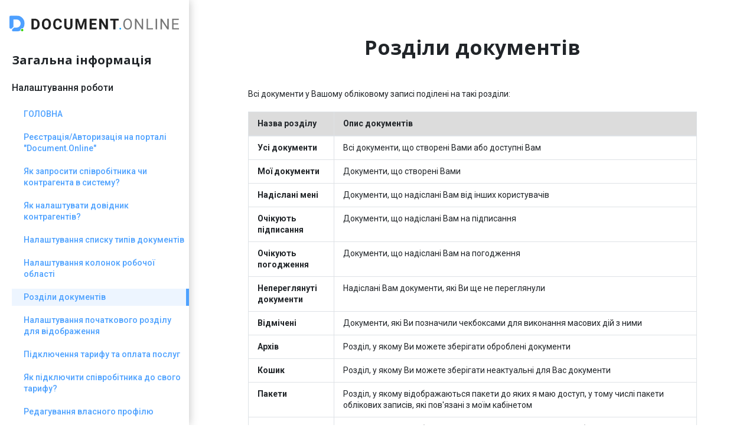

--- FILE ---
content_type: text/html; charset=UTF-8
request_url: http://help.document.online/%D1%80%D0%BE%D0%B7%D0%B4%D1%96%D0%BB%D0%B8-%D0%B4%D0%BE%D0%BA%D1%83%D0%BC%D0%B5%D0%BD%D1%82%D1%96%D0%B2.html
body_size: 5028
content:
<!doctype html>
<html lang="uk">

<head>
	<title>Розділи документів - MODX Revolution</title>
	<base href="http://help.document.online/" />
	<meta charset="UTF-8" />
	<meta http-equiv="X-UA-Compatible" content="IE=edge">
	<meta name="viewport" content="width=device-width, initial-scale=1, maximum-scale=1" />
        <link href="https://fonts.googleapis.com/css2?family=Roboto:wght@300;400;500;700&display=swap" rel="stylesheet">
	<link rel="icon" href="assets/img/favicon.ico">
	<link rel="stylesheet" href="https://stackpath.bootstrapcdn.com/bootstrap/4.4.1/css/bootstrap.min.css" integrity="sha384- 
     Vkoo8x4CGsO3+Hhxv8T/Q5PaXtkKtu6ug5TOeNV6gBiFeWPGFN9MuhOf23Q9Ifjh" crossorigin="anonymous">
	<link rel="stylesheet" href="/assets/css/index.css">
</head>

<body>
	<div class="navigation">
		<div class="burger">
			<span></span>
		</div>
	</div>
	<div class="main">
		<div class="container">
			
<div class="overlay"></div>
			<aside class="aside" id="aside">

				<a class="main-logo" href="https://document.online/"><span class="logo"></span></a>
				<span class="close-btn">&times;</span>

				<h5>Загальна інформація</h5>
<ul class="aside-menu">
        <ul class="second">
			<li>
                            <strong>Налаштування роботи</strong></li>
                </ul>
        <ul class="second">
        <li class="current"><a href="index">ГОЛОВНА</a></li>
	<li><a href="get-started">Реєстрація/Авторизація на порталі "Document.Online"</a></li>
        <li><a href="запросити-користувача.html">Як запросити співробітника чи контрагента в систему?</a></li>
        <li><a href="довідник-контрагентів.html">Як налаштувати довідник контрагентів?</a></li>
	<li><a href="типи-документів.html">Налаштування списку типів документів</a></li>
        <li><a href="налаштування-робочої-області/">Налаштування колонок робочої області</a>
        <li><a href="розділи-документів.html">Розділи документів</a>
        <li><a href="налаштування-початкового-розділу-для-відображення.html">Налаштування початкового розділу для відображення</a> 
	<li><a href="оплата-послуг.html">Підключення тарифу та оплата послуг</a></li>
	<li><a href="оплата-послуг-за-іншого-користувача.html">Як підключити співробітника до свого тарифу?</a></li>
        <li><a href="редагування-власного-профілю.html">Редагування власного профілю</a></li>
        <li><a href="використання-інформаційної-панелі.html">Використання інформаційної панелі</a></li>
        
        </ul>
        <li><a href="статуси-документів-в-системі.html"><strong>Статуси документів в системі</strong></a></li>
        <ul class="second">
			<li><strong>Робота з вихідними документами</strong></li>
                <ul class="second">
	<li><a href="завантаження-документів.html">Завантаження документів</a></li>
        <li><a href="створення-документів-за-шаблонами-системи.html">Створення документів за шаблонами системи</a></li>
        <li><a href="підписання-документів.html">Підписання документів</a></li>
                       <ul class="third">
		       <li><a href="підписання-документів-за-допомогою-захищеного-носія.html">Підписання документів захищеним носієм</a></li>
                       <li><a href="підписання-документів-за-допомогою-ключів-depositsign.html">Підписання документів ключами DepositSign</a></li>
                       </ul>
	<li><a href="">Відправка документів</a></li>
        <li><a href="налаштування-маршруту.html">Налаштування маршруту документів</a></li>
        <li><a href="редагування-документів.html">Редагування даних по документах</a></li>
        <li><a href="відкликання-документу.html">Відкликання документів</a></li>
</ul>
                </ul>
        <ul class="second">
			<li><strong>Робота з вхідними документами</strong></li>
        <ul class="second">        
	<li><a href="підписання-документів.html">Підписання документів</a></li>
                       <ul class="third">
		       <li><a href="підписання-документів-за-допомогою-захищеного-носія.html">Підписання документів захищеним носієм</a></li>
                       <li><a href="підписання-документів-за-допомогою-ключів-depositsign.html">Підписання документів ключами DepositSign</a></li>
                       </ul>              
        <li><a href="погодження-документу.html">Погодження документів</a></li>
        <li><a href="відхилення-документу.html">Відхилення документів</a></li>
	<li><a href="">Відправка документів</a></li>
        <li><a href="надсилання-документів-на-додаткове-погодження.html">Надсилання документів на додаткове погодження</a></li>
        <li><a href="делегування-дій-над-документом.html">Делегування дій над вхідними документами</a></li>
   </ul>
                </ul>
        <ul class="second">
			<li><strong>Додаткові дії з документами</strong></li>
        <ul class="second"> 
        <li><a href="доповнення-та-редагування-даних-по-документах.html">Доповнення та редагування даних по документах</a></li>
        <li><a href="зв’язок-між-документами.html">Зв’язок між документами</a></li>
	<li><a href="збереження-та-друк-документу.html">Друк та збереження документів із системи на комп’ютер</a></li>
        <li><a href="переміщення-документу-в-«архів»-чи-«кошик»/">Переміщення документів у «Архів» чи «Кошик»</a></li>
        <li><a href="коментарі-до-документу.html">Коментарі по документах</a></li>
        </ul>
                </ul>
                          <li><a href="массова-робота-з-документами.html"><strong>Масові дії з документами</strong></a></li>
        <ul class="second">        
                        <li><strong>Опрацювання пакетів документів</strong></li>
	<li><a href="опрацювання-пакетів-документів.html">Як відкрити та обробити вхідний пакет документів</a></li>
        <li><a href="як-відхилити-пакет,-якщо-в-якомусь-з-документів-пакета-виявлено-помилку.html">Як відхилити пакет, якщо в якомусь з документів пакета виявлено помилку</a></li>
        <li><a href="як-делегувати-дії-по-всьому-пакету.html">Як делегувати дії по всьому пакету</a></li>
        </ul>

        <ul class="second">
                        <li><strong>Пошук документів у системі</strong></li>
        <li><a href="пошук-документу-в-системі.html">Швидкий пошук документів</a></li>
        <li><a href="розширений-пошук-документів.html">Розширений пошук документів</a></li>
        </ul>
               
        <li><a href="створення-звіту-по-документам.html"><strong>Створення звіту по документах</strong></a></li>
        
        <ul class="second">
			<li><strong>Створення додаткових розділів для документів</strong></li>
        <ul class="second"> 
        <li><a href="сортування-документів.html">Сортування документів у системі</a></li>
        <li><a href="створення-підрозділу-в-розділі.html">Створення підрозділу в розділі</a></li>
	<li><a href="автоматична-відправка-документів.html">Автоматична відправка документів (тільки для нових документів)</a></li>
        <li><a href="переадресація-документів,-наприклад,-на-випадок-відпустки.html">Переадресація документів, наприклад, на випадок відпустки</a></li>
        <li><a href="створення-типових-звітів-по-документах.html">Створення типових звітів по документах</a></li>
        </ul>
                </ul>
        <ul class="second">
                        <li><strong>Об’єднання кількох кабінетів в системі</strong></li>
        <ul class="second"> 
        <li><a href="налаштування-ідентифікаторів/">Прив’язка додаткового ідентифікатора</a></li>
        <li><a href="видалення-додаткового-ідентифікатора.html">Видалення додаткового ідентифікатора</a></li>
        <li><a href="підтвердження-дій-з-боку-ідентифікатора,-що-прив’язується.html">Підтвердження дій з боку ідентифікатора, що прив'язується</a></li>
        <li><a href="налаштування-сповіщень-від-прив’язаних-ідентифікаторів.html">Налаштування сповіщень від прив'язаних ідентифікаторів</a></li>
        <li><a href="системні-сповіщення-в-кабінеті.html">Системні сповіщення в кабінеті</a></li>
        <li><a href="налаштування-сповіщень-в-telegram.html">Налаштування сповіщень в Telegram</a></li>
	<li><a href="пошук-документів,-що-належать-певному-ідентифікатору.html">Пошук документів, що належать певному ідентифікатору</a></li>
        </ul>
                </ul>
        <ul class="second">
                        <li><strong>Налаштування адміністратора домену</strong></li>
        <ul class="second"> 
        <li><a href="підтвердження-реєстрації-в-сервісі-адміністратором-домену.html">Підтвердження реєстрації в сервісі адміністратором домену</a></li>
        <li><a href="контроль-та-блокування-входу-користувачів-до-системи.html">Контроль та блокування входу користувачів до системи</a></li>
        </ul>
                </ul>
        <ul class="second">
                        <li><strong>Інші питання</strong></li>
        </ul>
        <li><a href="додання-облікового-запису-«держзакупівлі.онлайн».html"><strong>Додання облікового запису «Держзакупівлі.Онлайн»</strong></a></li>
        <li><a href="privacy.html"><strong>Політика конфіденційності</strong></a></li>
        <li><a href="договір-оферта-про-надання-доступу-до-онлайн-сервісу-електронного-документообігу-«document.online».html"><strong>Договір-оферта про надання доступу до онлайн-сервісу електронного документообігу
"DOCUMENT.ONLINE"</strong></a></li>


				

				




     <div class="companies">
          <h5>Контрагентам компаній</h5>
	       <div class="companies-row">
		     <img src="assets/img/Novus.png" alt="">
		     <a href="як-згенерувати-код-gln-контрагента-новус.html">Як згенерувати код GLN контрагента «Новус»?</a>
	       </div>
	       <div class="companies-row">
	            <img src="assets/img/dzo_online.png" alt="">
		    <a href="як-отримати-акт-виконаних-робіт-від-держзакупівлі-онлайн.html">Інструкція для отримання актів виконаних робіт від компанії «Держзакупівлі.Онлайн»</a>
	       </div>
    </div>
			</aside>

			<section>
				<h4 style="text-align:center;">Розділи документів</h4>
				<p>Всі документи у Вашому обліковому записі поділені на такі розділи:</p>

<table class="table-bordered table-hover">
	<thead > 
		<tr class="thead">
			<td>Назва розділу</td>
			<td>Опис документів</td>
		</tr>
	</thead>

	<tbody>
		<tr>
			<td><strong>Усі документи</strong></td>
			<td>Всі документи, що створені Вами або доступні Вам</td>
		</tr>
		<tr>
			<td><strong>Мої документи</strong></td>
			<td>Документи, що створені Вами</td>
		</tr>
		<tr>
			<td><strong>Надіслані мені</strong></td>
			<td>Документи, що надіслані Вам від інших користувачів</td>
		</tr>
		<tr>
			<td><strong>Очікують підписання</strong></td>
			<td>Документи, що надіслані Вам на підписання</td>
		</tr>
		<tr>
			<td><strong>Очікують погодження</strong></td>
			<td>Документи, що надіслані Вам на погодження</td>
		</tr>
		<tr>
			<td><strong>Непереглянуті документи</strong></td>
			<td>Надіслані Вам документи, які Ви ще не переглянули</td>
		</tr>
		<tr>
			<td><strong>Відмічені</strong></td>
			<td>Документи, які Ви позначили чекбоксами для виконання масових дій з ними</td>
		</tr>
		<tr>
			<td><strong>Архів</strong></td>
			<td>Розділ, у якому Ви можете зберігати оброблені документи</td>
		</tr>
		<tr>
			<td><strong>Кошик</strong></td>
			<td>Розділ, у якому Ви можете зберігати неактуальні для Вас документи</td>
		</tr>
		<tr>
			<td><strong>Пакети</strong></td>
			<td>Розділ, у якому відображаються пакети до яких я маю доступ, у тому числі пакети облікових записів, які пов'язані з моїм кабінетом</td>
		</tr>
		<tr>
                        <td><strong>Мої пакети</strong></td>
			<td>Розділ, у якому відображаються пакети, які належать тому обліковому запису, під яким користувач зайшов до системи</td>
		</tr>
		<tr>
			<td><strong>Задачі</strong></td>
			<td>Розділ, в якому будуть відображатись задачі, що потребують певних дій з Вашого боку</td>
		</tr>
		<tr>
			<td><strong>Мої розділи +</strong></td>
			<td>Тут будуть знаходитись створені Вами розділи</td>
		</tr>
	</tbody>
</table>

<p><span class="warning">Важливо!</span><i>Документи, що перенесені в <strong>Архів</strong> чи <strong>Кошик</strong>, не відображаються в розділі <strong>«Усі документи»</strong>.</i><p>
                        <footer class="disclaimer">
			        <p>&copy; 2021 <a href="https://document.online/" target="_blank">Document.Online</a> </p>
		        </footer>
			</section>

		</div>

		<script>
			// Load the Open Sans font
			try {
				document.addEventListener("DOMContentLoaded", function () { // prevent a Flash Of Unstyled Text (FOUT)
					document.querySelector('head').innerHTML += "<link href='https://fonts.googleapis.com/css?family=Open+Sans:400,700' rel='stylesheet' type='text/css'>";
					document.body.classList.add('loaded');
				});
			} catch (e) { }


		</script>

		<script src="https://ajax.googleapis.com/ajax/libs/jquery/2.2.0/jquery.min.js"></script>

		<script src="https://cdn.jsdelivr.net/npm/popper.js@1.16.0/dist/umd/popper.min.js"
			integrity="sha384-Q6E9RHvbIyZFJoft+2mJbHaEWldlvI9IOYy5n3zV9zzTtmI3UksdQRVvoxMfooAo"
			crossorigin="anonymous"></script>

		<script src="https://stackpath.bootstrapcdn.com/bootstrap/4.4.1/js/bootstrap.min.js"
			integrity="sha384-wfSDF2E50Y2D1uUdj0O3uMBJnjuUD4Ih7YwaYd1iqfktj0Uod8GCExl3Og8ifwB6"
			crossorigin="anonymous"></script>
	</div>
	<script>
		$(function () {
			$('.menu-item:last').addClass('current');
		});
	</script>

	<script>
		$(function () {
			$('.burger').click(function (event) {
				$('.burger,.aside').toggleClass('active');
                                $('.overlay').toggleClass('lock');
			});
			$('.close-btn').click(function (event) {
				$('.burger,.aside').toggleClass('active');
                                $('.overlay').toggleClass('lock');
			});
                     });
                        $(document).mouseup(function (event){
                            var aside = $("#aside");
                            var overlay = $(".overlay");
                            if (!aside.is(event.target) && aside.has(event.target).length === 0) { 
                               aside.removeClass('active');
                               overlay.removeClass('lock');
                        }
                     });

                

$(function(){
  var urlHost = window.location.protocol + "//" + location.host.split(":")[0];
    var url = window.location.pathname, 
    urlRegExp = new RegExp(url.replace(/\/$/,'') + "$"); 

     if(!url.replace(/\/$/,'')){
          return;
     }

    $('.aside-menu li a').each(function(){

        if(this.href === '/' || this.href.replace(/\/$/,'') === urlHost){
          return;
        }

          if(urlRegExp.test(this.href.replace(/\/$/,''))){
              $('.current').removeClass('current');
              $(this).addClass('current');
          }
    });

});
	</script>

</body>

</html>

--- FILE ---
content_type: text/css
request_url: http://help.document.online/assets/css/index.css
body_size: 2493
content:
  body {
            background-color: #fff;
            min-height: 100vh;
            font-family: 'Roboto',Helvetica Neue,sans-serif;
            font-size: 14px;
            line-height: 1.4em;
            margin: 0;
        }
        body.loaded {
            font-family: Roboto, "Helvetica Neue", sans-serif;
        }

        .container {
            display: block;
            max-width: 100%;
            background: #fff;
            left: 0;
            right: 0;
            margin: 0 auto;
            padding: 0;
            position: relative;
        }
        .container > aside {
            vertical-align: top;
            height: 100%;
            width: 25%;
            display: inline-block;
            position: fixed;
            overflow-y: scroll;
            overflow-x: hidden; 
            padding-bottom: 30px;
            box-shadow: 0 0 15px rgba(0,0,0,0.25);
        }
        .container > section {
            height: 100%;
            display: inline-block;
            width: 75%;
            margin-left: 25%;
            padding: 60px 80px 15px 80px;
        }

        .container > section h4{
            font-size: 34px;
            margin-bottom: 50px;
        }

        .container > section h6{
            font-size: 20px;
        }

        .logo {
          background: url(/assets/img/logo.svg) no-repeat center transparent;
          width: 90%;
          margin: 20px auto;
          height: 40px;
          background-size: contain;
          display: block;
          position: relative;
          font-size: 34px;
          margin-bottom: 30px;
        }

        .main-logo{
          padding: 0;
          margin-top: 30px;
        }

        .close-btn{
          display: none;
        }
 
        .container > h1, h2, h3, h4, h5, h6 {
            font-family: 'Open Sans', sans-serif;
            font-weight: 600;
            margin-bottom: 15px;
        }
        .main {
            height: 100%;
            position: absolute;
            left: 0;
            right: 0;
            margin: 0 auto; 
        }
         
        h1 {
            font-size: 28px;
        }

        h2 {
            font-size: 26px;
        }

        h3 {
            font-size: 24px;
        }

        h4 {
            font-size: 22px;
            text-align: center;
        }

        h5 {
            font-size: 20px;

        }

        h6 {
            font-size: 18px;
            color: #4da1ff;
        }

        .aside h5{
            margin-left: 20px;
        }
        .aside strong {
            font-size: 16px;
            font-weight: 500;
        }
        .aside-menu{
            list-style: none;
            width: 100%;
            padding-inline-start: 0;
        }

        .aside-menu li {
            margin-bottom: 5px;
        }

        .aside-menu li a{
            color:#4da1ff;
            font-size: 14px;
            font-weight: 500;
            padding: 5px;
            display: block;
            padding-left: 20px;
         }

        .aside-menu .second{
            list-style: none;
         }

        .aside-menu .second {
            padding-inline-start: 20px;
            padding-top: 10px;
         }

        .aside-menu .second li{
            margin-bottom: 10px;
         }
 
        .aside-menu .second li a{
             font-weight: 500;
         }

        .aside-menu .second .third{
             padding-inline-start: 30px;
             list-style: none;
             padding-top: 10px;
             
         }

        .aside-menu .second .third li{
             margin-bottom: 10px;
         }

        .aside-menu .second .third li a{
             font-size: 14px;
             font-weight: 300;
         }
  
         .aside-menu .current{
             background-color: rgba(77,161,255,.1);
             border-right: 5px solid #4da1ff;
         }

         .companies {
            display: block;
         }

         .companies .companies-row {
            display: flex;
            align-items: center;
         }

         .companies .companies-row img{
            max-width: 30%;
            margin-left: 20px;
            margin-right: 10px;
         }

         .companies a{
            font-size: 12px;
            font-weight: 400;
         }
 
         .companies a:hover{
            text-decoration: underline;
            color: #4da1ff;
         }






        .aside-menu li a:hover{
            text-decoration: underline;
        }

        aside .col {
            padding-right: 0px;
        }

        .holder {
            display: flex;
        }

        .left-side {
            width: 40%;
            padding-right: 20px;
        }

        .right-side {
            width: 60%;
            padding-left: 20px;
        }

        table {
            width: 100%;
            margin-bottom: 1em;
        }
        
        .thead {
            background: gainsboro;
            font-weight: 700;
        }

        .table-acsk {
            margin-top: 2em;
        }

        .icons{
            width:300px;
        }

        .icons td{
            vertical-align: middle;
        }

        .cards {
            margin-top: 50px;
        }

        section table td {
            padding: 10px 15px;
            vertical-align: text-top;
        }

        .td-img {
            padding: 0;
            width: 50%;
        }  

        .td-text {
            padding: 0;
            padding-left: 1em;
            vertical-align: middle;
        }  
        .row .card {
            margin-left: 0px;
        }

        .row .card-content {
            padding: 0 15px;
            margin-bottom: 5px;
        }

        .description {
            min-height: 48px;
            width:80%;
            display: flex;
            align-items: center;
        }

        .description h6{
            margin-bottom: 0;
            color: #333333;
        }

        .button {
            width:20%;
        }

        .status{
           width: 200px;
        }

        .bold{
           font-weight: 700;
        }

        .text-red{
           color: red;
        }

        .text-orange{
           color: orange;
        }

        .text-green{
           color: green;
        }

        .text-gray{
           color: gray;
        }
   
        p {
            margin-top: 0;
            margin-bottom: 20px;
        }

        .date {
           text-align: right;
        }

        .p-center {
           text-align: center;
           font-weight: 700;
           margin-bottom: 5px;
           margin-top: 1em;
        }
 
        ul {
            list-style: circle;
        }
         
        ol {
            padding-inline-start: 0px;
        }

        section ol li {
            margin: 1em;
        }

        .row.card {
         padding: 10px;
         border: 1px solid #4da1ff;
         border-radius: 10px;
         margin-top: 0;
         margin-bottom: 10px;
         margin-left: auto;
         margin-right: auto;
        }

section ol {
list-style: none;
counter-reset: li;
}
section ol li:before {
counter-increment: li;
content: counters(li,".") ". ";
}

        span.btn {
            border-radius: 75px;
            border: 2px solid #4da1ff;
            float: right;
        }

        span.btn:hover{
            transform: scale(1.1);
        }

        span.warning {
            color: #4da1ff;
            font-weight: 700;
        }

        .description span {
            cursor: pointer;
        }

        img {
            max-width: 100%;
            margin-bottom: 2em;
        }
        
        .margin-reset {
            margin-bottom: 0;
        }

        img.icon {
            margin-bottom: 0em;
        }

        .cta-button {
            display: block;
            text-align: center;
            vertical-align: middle;
            -webkit-transform: translateZ(0);
            transform: translateZ(0);
            box-shadow: 0 0 1px rgba(0, 0, 0, 0);
            -webkit-backface-visibility: hidden;
            backface-visibility: hidden;
            -moz-osx-font-smoothing: grayscale;
            position: relative;
            overflow: hidden;
            margin: .2em 0;
            padding: 1em;
            cursor: pointer;
            background: #67a749;
            text-decoration: none;
            border-radius: 3px;
            color: #fff;
            -webkit-tap-highlight-color: rgba(0,0,0,0);
        }
        .cta-button:before {
            content: "";
            position: absolute;
            z-index: -1;
            left: 50%;
            right: 50%;
            bottom: 0;
            background: #137899;
            height: 5px;
            -webkit-transition-property: left, right;
            transition-property: left, right;
            -webkit-transition-duration: 0.3s;
            transition-duration: 0.3s;
            -webkit-transition-timing-function: ease-out;
            transition-timing-function: ease-out;
        }
        .cta-button:hover:before, .cta-button:focus:before, .cta-button:active:before {
            left: 0;
            right: 0;
        }

        .disclaimer {
            bottom: 0px;
            max-width: 960px;
            display: block;
            margin: 0 auto;
            text-align: center;
            color: #333;
            font-size: .6em;
        }

        .disclaimer p{
            margin:0;

        }

        @media (min-width: 1200px){
            .container > section {
                padding-left: 100px;
                padding-right: 100px;
            }
        }

        @media (max-width: 1200px){
            .container > section {
                width: 70%;
                margin-left: 30%;
            }
            .container > aside {
                width: 30%;
            }

        }

        @media (max-width: 991px)  {
            .navigation {
                top: 0;
                left: 0;
                height: 50px;
                width: 100%;
                background-color: #4da1ff;
                position: fixed;
                z-index: 100;
                display: flex;
                align-items: center;
                box-shadow: 0 5px 10px rgba(0,0,0,0.25);
                
            }

            .logo{
                width: 80%;
                margin: 20px 0 20px 20px;
            }

            .container > section h4{
               font-size: 30px;
            }

/* BURGER MENU */

        .burger{
           display: block;
           position: relative;
           width: 30px;
           height: 20px;
           left: 20px;
        }

        .burger span{
           position: absolute;
           background-color: #fff;
           left: 0;
           top: 9px;
           width: 100%;
           height: 2px;
        }

        .burger::before,
        .burger::after{
           content:'';
           background-color: #fff;
           position: absolute;
           width: 100%;
           height: 2px;
           left: 0;
        }

        .burger::before{
           top: 1px;
        }

        .burger::after{
           bottom: 1px;
        }

        .burger:hover{
           transform: scale(1.1);
        }






/* BURGER MENU END*/


            body.lock{
                
            }

            .overlay.lock{
                position: absolute;
                background: #000;
                height: 100%;
                width: 100%;
                opacity: 0.6;
                z-index: 101;
                top: 0px;
            }

            .container{
                padding-top: 50px;
            }
            .container > aside{
                left: -100%;
                transition: all 0.3s ease 0s
            }

            .aside.active{
                display:block;
                background-color: #fff;
                z-index: 110;
                left: 0;
                top: 0;
                margin: 0;
                width: 60%;
            }

            .close-btn{
                display: flex;
                justify-content: center;
                align-items: center;
                width: 50px;
                height: 50px;
                position: absolute;
                font-size: 30px;
                top: 0px;
                right: 0px;
                color: #6e6e6e;
                cursor: pointer;
            }

            .close-btn:hover{
                background-color: #dfdfdf;
            }
           
            .container > section {
                width: 100%;
                margin-left: 0;
            }

        }

        @media (max-width: 767px)  {

            .container > section {
                padding-left: 50px;
                padding-right: 50px;
            }
            .aside.active{
                width: 70%;
            }

            .container > section h4{
               font-size: 26px;
            }

        }

        @media (max-width: 575px)  {
            .container > section {
                padding-left: 20px;
                padding-right: 20px;
            }
        }


--- FILE ---
content_type: image/svg+xml
request_url: http://help.document.online/assets/img/logo.svg
body_size: 2621
content:
<svg xmlns="http://www.w3.org/2000/svg" xmlns:xlink="http://www.w3.org/1999/xlink" width="239" height="23" viewBox="0 0 239 23">
    <defs>
        <path id="a" d="M0 22.44V.092h21.327V22.44z"/>
    </defs>
    <g fill="none" fill-rule="evenodd">
        <path fill="#000" fill-opacity=".87" d="M34.084 7.125v9.991h1.49c1.22 0 2.15-.402 2.786-1.207.638-.806.956-1.955.956-3.45v-.698c0-1.522-.315-2.675-.945-3.46-.631-.784-1.553-1.176-2.766-1.176h-1.521zM31 19.594V4.626h4.605c1.008 0 1.931.174 2.77.52a6.24 6.24 0 0 1 2.16 1.46c.6.626 1.067 1.379 1.403 2.256.335.877.504 1.85.504 2.92v.678c0 1.069-.167 2.04-.5 2.914a6.537 6.537 0 0 1-1.407 2.251 6.275 6.275 0 0 1-2.175 1.455c-.843.343-1.772.514-2.785.514H31zM73.668 14.608a6.123 6.123 0 0 1-.514 2.097 4.876 4.876 0 0 1-1.192 1.64c-.508.456-1.122.812-1.845 1.069-.723.257-1.547.385-2.473.385-.96 0-1.82-.166-2.585-.498a5.28 5.28 0 0 1-1.943-1.434c-.53-.624-.939-1.38-1.223-2.267-.284-.887-.426-1.883-.426-2.986v-.987c0-1.103.147-2.1.441-2.992.295-.89.711-1.648 1.25-2.271a5.422 5.422 0 0 1 1.958-1.44c.767-.335 1.624-.503 2.57-.503.931 0 1.756.132 2.472.396s1.324.63 1.824 1.1c.5.47.891 1.028 1.172 1.675.281.648.46 1.352.535 2.113h-3.084a4.676 4.676 0 0 0-.231-1.182 2.317 2.317 0 0 0-.52-.864 2.15 2.15 0 0 0-.873-.53c-.356-.12-.788-.179-1.295-.179-1.043 0-1.818.379-2.329 1.136-.51.757-.766 1.93-.766 3.52v1.008c0 .774.057 1.453.17 2.035.113.583.291 1.07.534 1.46.244.39.559.684.946.879.387.195.855.293 1.403.293.487 0 .907-.055 1.26-.165.353-.11.647-.275.884-.498.236-.223.42-.502.55-.838.13-.336.212-.726.247-1.172h3.083zM55.172 11.77c0-1.568-.282-2.76-.843-3.576-.562-.816-1.364-1.223-2.406-1.223-1.041 0-1.844.407-2.405 1.223-.562.815-.843 2.008-.843 3.577v.678c0 .782.073 1.472.221 2.072.147.6.36 1.103.637 1.511.278.408.618.716 1.023.925a2.98 2.98 0 0 0 1.388.314c1.042 0 1.84-.412 2.395-1.234.555-.822.833-2.018.833-3.588v-.678zm3.125.68c0 1.144-.154 2.17-.463 3.078-.308.908-.742 1.677-1.3 2.308a5.663 5.663 0 0 1-2.01 1.455c-.781.339-1.642.508-2.58.508-.94 0-1.799-.17-2.58-.508a5.772 5.772 0 0 1-2.02-1.455c-.566-.63-1.006-1.4-1.321-2.308-.316-.908-.473-1.934-.473-3.079v-.657c0-1.138.156-2.163.468-3.074.312-.912.748-1.686 1.31-2.323a5.663 5.663 0 0 1 2.015-1.465c.781-.34 1.641-.509 2.58-.509.94 0 1.8.17 2.58.509.782.34 1.453.827 2.015 1.465.562.637.999 1.411 1.31 2.323.313.911.469 1.936.469 3.074v.657zM88.512 4.627v9.878c0 .864-.144 1.626-.431 2.288a4.64 4.64 0 0 1-1.193 1.66 5.063 5.063 0 0 1-1.814 1.007 7.453 7.453 0 0 1-2.298.34 7.484 7.484 0 0 1-2.308-.34 5.059 5.059 0 0 1-1.814-1.007 4.571 4.571 0 0 1-1.187-1.66c-.285-.662-.427-1.424-.427-2.288V4.627h3.084v9.878c0 .98.235 1.695.704 2.144.47.449 1.119.673 1.948.673.836 0 1.485-.224 1.948-.673.463-.45.694-1.163.694-2.144V4.627h3.094zM96.668 4.627l3.845 10.855 3.824-10.855h4.05v14.967h-3.094v-4.092l.308-7.061-4.04 11.153h-2.117L95.414 8.45l.309 7.051v4.092h-3.084V4.627zM121.624 13.107h-5.92v4.01h6.948v2.477H112.62V4.626h10.013v2.499h-6.929v3.567h5.921zM138.323 19.594h-3.084l-6.003-9.848v9.848h-3.084V4.627h3.084l6.013 9.868V4.627h3.074zM153.613 7.125h-4.585v12.469h-3.083V7.124h-4.523V4.627h12.191z"/>
        <path fill="#00A1FF" d="M154.504 18.597c0-.33.098-.603.293-.823.196-.22.488-.329.879-.329.39 0 .687.11.89.33.201.219.302.493.302.822 0 .315-.1.579-.303.791-.202.212-.498.319-.889.319-.39 0-.683-.107-.88-.319a1.127 1.127 0 0 1-.292-.791"/>
        <path fill="#000" fill-opacity=".54" d="M170.103 11.627c0-.89-.091-1.679-.272-2.364-.182-.686-.448-1.261-.798-1.727a3.428 3.428 0 0 0-1.28-1.059c-.503-.24-1.074-.36-1.711-.36a3.8 3.8 0 0 0-1.665.36c-.5.24-.927.593-1.28 1.059-.353.466-.626 1.041-.817 1.727-.192.685-.288 1.473-.288 2.364v.966c0 .898.097 1.69.293 2.375.195.686.471 1.263.827 1.732.356.47.785.824 1.285 1.064a3.8 3.8 0 0 0 1.666.36c.644 0 1.216-.12 1.716-.36s.924-.594 1.27-1.064c.346-.47.608-1.046.786-1.732.178-.685.268-1.477.268-2.375v-.966zm1.963.966c0 1.124-.142 2.13-.427 3.017-.284.888-.687 1.644-1.208 2.267a5.166 5.166 0 0 1-1.891 1.429c-.74.329-1.566.493-2.477.493-.884 0-1.696-.164-2.437-.493a5.355 5.355 0 0 1-1.912-1.429c-.534-.623-.95-1.38-1.243-2.267-.295-.887-.443-1.893-.443-3.017v-.945c0-1.117.148-2.123.443-3.018.294-.894.705-1.653 1.233-2.276a5.314 5.314 0 0 1 1.902-1.434 5.882 5.882 0 0 1 2.436-.499c.911 0 1.739.166 2.482.499a5.26 5.26 0 0 1 1.903 1.434c.524.623.928 1.382 1.212 2.276.285.895.427 1.9.427 3.018v.945zM187.84 19.594h-1.983L178.322 8.06v11.534h-1.984V4.627h1.984l7.555 11.585V4.627h1.964zM194.633 17.98h7.093v1.614h-9.077V4.627h1.984zM205.423 19.594h1.973V4.627h-1.973zM223.764 19.594h-1.984L214.245 8.06v11.534h-1.984V4.627h1.984l7.555 11.585V4.627h1.964zM237.033 12.676h-6.487v5.304h7.535v1.614h-9.509V4.627h9.406V6.25h-7.432v4.81h6.487z"/>
        <g>
            <g transform="translate(0 .038)">
                <mask id="b" fill="#fff">
                    <use xlink:href="#a"/>
                </mask>
                <path fill="#4EA0FF" d="M17.886 18.083c.348 0 .678.073.978.204a11.068 11.068 0 0 0 2.463-6.97c0-6.133-4.99-11.225-11.122-11.225H1.862A1.862 1.862 0 0 0 0 1.954V16.74c.014 1.717 2.067 2.593 3.316 1.415l2.26-2.13V5.643h4.46a5.715 5.715 0 1 1 0 11.43H6.543l-1.882 1.725a4.47 4.47 0 0 0-.524.559c-.513.665-.778 1.4-.375 2.12.333.595.961.963 1.643.963h4.799c1.912 0 3.712-.485 5.285-1.338a2.461 2.461 0 0 1 2.395-3.018z" mask="url(#b)"/>
            </g>
            <path fill="#34D400" d="M19.544 20.583a1.658 1.658 0 1 1-3.316 0 1.658 1.658 0 0 1 3.316 0"/>
        </g>
    </g>
</svg>
